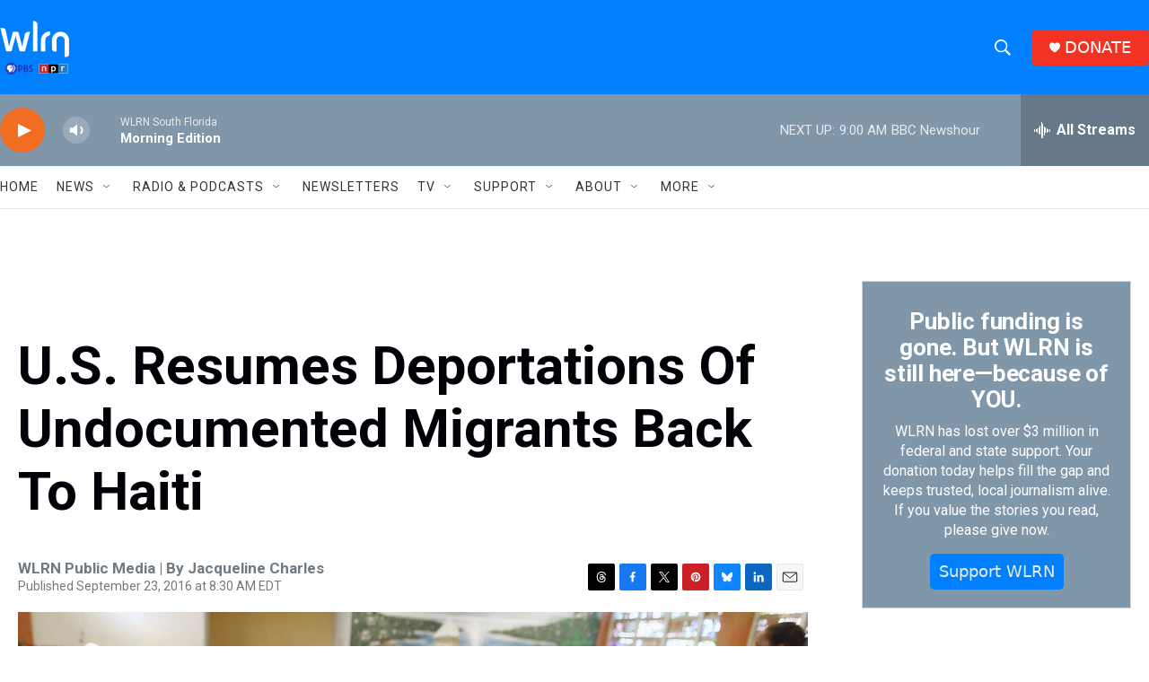

--- FILE ---
content_type: text/html; charset=utf-8
request_url: https://www.google.com/recaptcha/api2/aframe
body_size: 268
content:
<!DOCTYPE HTML><html><head><meta http-equiv="content-type" content="text/html; charset=UTF-8"></head><body><script nonce="S-CJjLGxISLMSqnC6m3FDg">/** Anti-fraud and anti-abuse applications only. See google.com/recaptcha */ try{var clients={'sodar':'https://pagead2.googlesyndication.com/pagead/sodar?'};window.addEventListener("message",function(a){try{if(a.source===window.parent){var b=JSON.parse(a.data);var c=clients[b['id']];if(c){var d=document.createElement('img');d.src=c+b['params']+'&rc='+(localStorage.getItem("rc::a")?sessionStorage.getItem("rc::b"):"");window.document.body.appendChild(d);sessionStorage.setItem("rc::e",parseInt(sessionStorage.getItem("rc::e")||0)+1);localStorage.setItem("rc::h",'1769088736881');}}}catch(b){}});window.parent.postMessage("_grecaptcha_ready", "*");}catch(b){}</script></body></html>